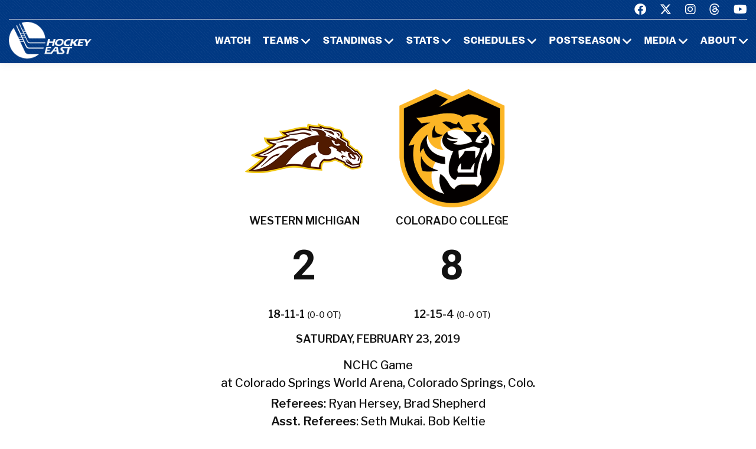

--- FILE ---
content_type: text/html; charset=UTF-8
request_url: https://www.hockeyeastonline.com/box/final/20190223/wmu/cc_/m
body_size: 6816
content:
<!DOCTYPE html>
<html class="wide wow-animation" lang="en">
  <head>
    <!-- Site Title-->
    <title>Box Score - Hockey East Association</title>
    <meta name="format-detection" content="telephone=no">
    <meta name="viewport" content="width=device-width, height=device-height, initial-scale=1.0, maximum-scale=1.0, user-scalable=0">
    <meta http-equiv="X-UA-Compatible" content="IE=edge">
    <meta charset="utf-8">
     
	<meta property="og:type" content="website" />
    
    <meta property="og:image" content="/img/logo_men.jpg" />
    
    <meta property="og:description" content="Box Score" />

    <meta property="og:title" content="Hockey East Box Score - Hockey East Association" />
	

	
	<!-- Place favicon.ico in the root directory -->
	 
    <link rel="icon" type="/image/png" sizes="16x16" href="/images/favicon.png">
	
    <!-- Stylesheets-->
    <link rel="stylesheet" type="text/css" href="//fonts.googleapis.com/css2?family=Libre+Franklin:ital,wght@0,200;0,300;0,500;0,600;1,300&amp;display=swap">
    <link rel="stylesheet" href="/css23/bootstrap.css">
    <link rel="stylesheet" href="/css23/style.css">
	<link rel="stylesheet" href="/css23/shared.css">
	<link href="/css23/chn.css" rel="stylesheet">
 	
	
	<!-- our project just needs Font Awesome Solid + Brands -->
  <link href="/fa23/css/fontawesome.css" rel="stylesheet">
  <link href="/fa23/css/brands.css" rel="stylesheet">
  <link href="/fa23/css/solid.css" rel="stylesheet">
	
	
	<style>
table.data tbody tr:nth-child(2n) td {
    background: #eee;
}


#goals table th:nth-child(n+2), td:nth-child(n+2) { text-align: center }

.ContextBar > li {
 
    width: 100%;
}

.box #meta img.logo {
    height: 200px;
}


@media (max-width: 767px) {
#content td, #content th {
    font-size: 14px;
    font-weight: bold;
	border: solid 1px #ccc;
}
#content table.data tr.stats-section td {
    font-size: 14px;
}
}

@media (max-width: 639px) {
.box #meta > div.team {
    width: 50%;
}

.box #meta img.logo {
    height: inherit;
}
.box #scoring img {
    min-width: 40px;
}
#content.box #linechart {
    display: block;
  
}
.box #meta p {
 
    font-size: 14px;
}
 
.box #linechart > div > div > div {
 
    font-size: 14px;

}
}

@media (max-width: 999px) {
#content td, #content th {
  font-size: 14px;
}
#content table.data tr.stats-section td {
  font-size: 14px;
}
}


@media (max-width: 479px) {
.box #meta h4 {
  font-size: 14px;
}
#content td, #content th {
  padding: 8px 3px;
}
}

</style>
	
	
	
  </head>
  <body>

    <!-- Page-->
    <div class="page">
      <!-- Page header-->

       <header class="page-header">
        <!-- RD Navbar-->
        <div class="rd-navbar-wrap">
          <nav class="rd-navbar rd-navbar-default novi-bg novi-bg-img" data-layout="rd-navbar-fixed" data-sm-layout="rd-navbar-fixed" data-sm-device-layout="rd-navbar-fixed" data-md-layout="rd-navbar-fixed" data-md-device-layout="rd-navbar-fixed" data-lg-device-layout="rd-navbar-fixed" data-xl-device-layout="rd-navbar-static" data-xxl-device-layout="rd-navbar-static" data-lg-layout="rd-navbar-fixed" data-xl-layout="rd-navbar-static" data-xxl-layout="rd-navbar-static" data-stick-up-clone="false" data-sm-stick-up="true" data-md-stick-up="true" data-lg-stick-up="true" data-xl-stick-up="true" data-xxl-stick-up="true" data-lg-stick-up-offset="120px" data-xl-stick-up-offset="35px" data-xxl-stick-up-offset="35px">
            <!-- RD Navbar Top Panel-->
            <div class="rd-navbar-top-panel rd-navbar-search-wrap">
              <div class="rd-navbar-top-panel__main">
                <div class="rd-navbar-top-panel__toggle rd-navbar-fixed__element-1 rd-navbar-static--hidden" data-rd-navbar-toggle=".rd-navbar-top-panel__main"><span></span></div>
                <div class="rd-navbar-top-panel__content">
                  <div class="rd-navbar-top-panel__left">
                    <p>&nbsp;</p>
                  </div>
                  <div class="rd-navbar-top-panel__right">
                    <ul class="rd-navbar-items-list">
                      <li>
                        <ul class="list-inline-sm">
                          <li><a class="icon novi-icon icon-sm icon-primary fa-brands fa-facebook" href="https://www.facebook.com/HockeyEast"></a></li>
                          <li><a class="icon novi-icon icon-sm icon-primary fa-brands fa-x-twitter" href="http://twitter.com/hockey_east"></a></li>
                          <li><a class="icon novi-icon icon-sm icon-primary fa-brands fa-instagram" href="https://www.instagram.com/hockey_east/"></a></li>
						  <li><a class="icon novi-icon icon-sm icon-primary fa-brands fa-threads" href="https://www.threads.net/@hockey_east"></a></li>
                          <li><a class="icon novi-icon icon-sm icon-primary fa-brands fa-youtube" href="http://www.youtube.com/user/hockeyeastonline"></a></li>
                        </ul>
                      </li>
                    </ul>
                  </div>
                </div>
              </div>
            </div>
            <div class="rd-navbar-inner">
              <!-- RD Navbar Panel-->
              <div class="rd-navbar-panel">
                <button class="rd-navbar-toggle" data-rd-navbar-toggle=".rd-navbar-nav-wrap"><span></span></button>
                <!-- RD Navbar Brand-->
                <div class="rd-navbar-brand">
                  <!-- Brand--><a class="brand" href="/index.php"><img class="brand-logo-dark" src="/images/design23/healogo-300-white.png" alt="Hockey East" width="140"/><img class="brand-logo-light" src="/images/design23/healogo-300-white.png" alt="Hockey East" width="140"/></a>
                </div>
              </div>
              <!-- RD Navbar Nav-->
              <div class="rd-navbar-nav-wrap">
                <ul class="rd-navbar-nav">

                  <li class="rd-nav-item"><a class="rd-nav-link" href="/media/watch-hockey-east-games.php">Watch</a>
                  </li>
				  
                  <li class="rd-nav-item"><a class="rd-nav-link" href="/menu/teams.php">Teams</a>
                    <ul class="rd-menu rd-navbar-megamenu">
                      <li class="rd-megamenu-item">
                        <p class="rd-megamenu-header">MEN'S LEAGUE</p>
                        <ul class="rd-megamenu-list">
                          <li class="rd-megamenu-list-item"><a class="rd-megamenu-list-link" href="/men/hockey-east/contact-mens-coaches.php">CONTACT MEN'S COACHES</a></li>
                          <li class="rd-megamenu-list-item"><a class="rd-megamenu-list-link" href="/men/boston-college/index.php">BOSTON COLLEGE</a></li>
                          <li class="rd-megamenu-list-item"><a class="rd-megamenu-list-link" href="/men/boston-university/index.php">BOSTON UNIVERSITY</a></li>
                          <li class="rd-megamenu-list-item"><a class="rd-megamenu-list-link" href="/men/uconn/index.php">UCONN</a></li>
                          <li class="rd-megamenu-list-item"><a class="rd-megamenu-list-link" href="/men/maine/index.php">MAINE</a></li>
						  <li class="rd-megamenu-list-item"><a class="rd-megamenu-list-link" href="/men/massachusetts/index.php">MASSACHUSETTS</a></li>
						  <li class="rd-megamenu-list-item"><a class="rd-megamenu-list-link" href="/men/umass-lowell/index.php">UMASS LOWELL</a></li>
						  <li class="rd-megamenu-list-item"><a class="rd-megamenu-list-link" href="/men/merrimack/index.php">MERRIMACK</a></li>
						  <li class="rd-megamenu-list-item"><a class="rd-megamenu-list-link" href="/men/new-hampshire/index.php">NEW HAMPSHIRE</a></li>
						  <li class="rd-megamenu-list-item"><a class="rd-megamenu-list-link" href="/men/northeastern/index.php">NORTHEASTERN</a></li>
						  <li class="rd-megamenu-list-item"><a class="rd-megamenu-list-link" href="/men/providence/index.php">PROVIDENCE</a></li>
						  <li class="rd-megamenu-list-item"><a class="rd-megamenu-list-link" href="/men/vermont/index.php">VERMONT</a></li>
                        </ul>
                      </li>
                      <li class="rd-megamenu-item">
                        <p class="rd-megamenu-header">WOMEN'S LEAGUE</p>
                        <ul class="rd-megamenu-list">
                          <li class="rd-megamenu-list-item"><a class="rd-megamenu-list-link" href="/women/hockey-east/contact-womens-coaches.php">CONTACT WOMEN'S COACHES</a></li>
                          <li class="rd-megamenu-list-item"><a class="rd-megamenu-list-link" href="/women/boston-college/index.php">BOSTON COLLEGE</a></li>
                          <li class="rd-megamenu-list-item"><a class="rd-megamenu-list-link" href="/women/boston-university/index.php">BOSTON UNIVERSITY</a></li>
                          <li class="rd-megamenu-list-item"><a class="rd-megamenu-list-link" href="/women/uconn/index.php">UCONN</a></li>
						  <li class="rd-megamenu-list-item"><a class="rd-megamenu-list-link" href="/women/holy-cross/index.php">HOLY CROSS</a></li>
                          <li class="rd-megamenu-list-item"><a class="rd-megamenu-list-link" href="/women/maine/index.php">MAINE</a></li>
						  <li class="rd-megamenu-list-item"><a class="rd-megamenu-list-link" href="/women/merrimack/index.php">MERRIMACK</a></li>
						  <li class="rd-megamenu-list-item"><a class="rd-megamenu-list-link" href="/women/new-hampshire/index.php">NEW HAMPSHIRE</a></li>
						  <li class="rd-megamenu-list-item"><a class="rd-megamenu-list-link" href="/women/northeastern/index.php">NORTHEASTERN</a></li>
						  <li class="rd-megamenu-list-item"><a class="rd-megamenu-list-link" href="/women/providence/index.php">PROVIDENCE</a></li>
						  <li class="rd-megamenu-list-item"><a class="rd-megamenu-list-link" href="/women/vermont/index.php">VERMONT</a></li>
                        </ul>
                      </li>
                    </ul>
                  </li>
                  <li class="rd-nav-item"><a class="rd-nav-link" href="/menu/standings.php">Standings</a>
                    <ul class="rd-menu rd-navbar-megamenu">
                      <li class="rd-megamenu-item">
                        <p class="rd-megamenu-header">MEN'S LEAGUE</p>
                        <ul class="rd-megamenu-list">
                          <li class="rd-megamenu-list-item"><a class="rd-megamenu-list-link" href="/men/standings/index.php">MEN'S STANDINGS</a></li>
                          <li class="rd-megamenu-list-item"><a class="rd-megamenu-list-link" href="/men/against-the-rest.php">MEN'S AGAINST THE REST</a></li>
                        </ul>
                      </li>
                      <li class="rd-megamenu-item">
                        <p class="rd-megamenu-header">WOMEN'S LEAGUE</p>
                        <ul class="rd-megamenu-list">
                          <li class="rd-megamenu-list-item"><a class="rd-megamenu-list-link" href="/women/standings/index.php">WOMEN'S STANDINGS</a></li>
                          <li class="rd-megamenu-list-item"><a class="rd-megamenu-list-link" href="/women/against-the-rest.php">WOMEN'S AGAINST THE REST</a></li>
                        </ul>
                      </li>
					  <li class="rd-megamenu-item">
                        <p class="rd-megamenu-header">NATIONAL</p>
                        <ul class="rd-megamenu-list">
                          <li class="rd-megamenu-list-item"><a class="rd-megamenu-list-link" href="/men/national-polls.php">MEN'S NATIONAL POLLS</a></li>
                          <li class="rd-megamenu-list-item"><a class="rd-megamenu-list-link" href="/women/national-polls.php">WOMEN'S NATIONAL POLLS</a></li>
                        </ul>
                      </li>
                    </ul>
                  </li>
                  <li class="rd-nav-item"><a class="rd-nav-link" href="/menu/statistics.php">Stats</a>
                    <ul class="rd-menu rd-navbar-megamenu">
                      <li class="rd-megamenu-item">
                        <p class="rd-megamenu-header">HOCKEY EAST STATS</p>
                        <ul class="rd-megamenu-list">
                          <li class="rd-megamenu-list-item"><a class="rd-megamenu-list-link" href="/men/statistics/index.php">MEN'S STATISTICS</a></li>
                          <li class="rd-megamenu-list-item"><a class="rd-megamenu-list-link" href="/women/statistics/index.php">WOMEN'S STATISTICS</a></li>
                        </ul>
                      </li>
                      <li class="rd-megamenu-item">
                        <p class="rd-megamenu-header">MEN'S TEAM STATS</p>
                        <ul class="rd-megamenu-list">
                          <li class="rd-megamenu-list-item"><a class="rd-megamenu-list-link" href="/men/boston-college/2025-26-statistics.php">BOSTON COLLEGE</a></li>
                          <li class="rd-megamenu-list-item"><a class="rd-megamenu-list-link" href="/men/boston-university/2025-26-statistics.php">BOSTON UNIVERSITY</a></li>
                          <li class="rd-megamenu-list-item"><a class="rd-megamenu-list-link" href="/men/uconn/2025-26-statistics.php">UCONN</a></li>
                          <li class="rd-megamenu-list-item"><a class="rd-megamenu-list-link" href="/men/maine/2025-26-statistics.php">MAINE</a></li>
						  <li class="rd-megamenu-list-item"><a class="rd-megamenu-list-link" href="/men/massachusetts/2025-26-statistics.php">MASSACHUSETTS</a></li>
						  <li class="rd-megamenu-list-item"><a class="rd-megamenu-list-link" href="/men/umass-lowell/2025-26-statistics.php">UMASS LOWELL</a></li>
						  <li class="rd-megamenu-list-item"><a class="rd-megamenu-list-link" href="/men/merrimack/2025-26-statistics.php">MERRIMACK</a></li>
						  <li class="rd-megamenu-list-item"><a class="rd-megamenu-list-link" href="/men/new-hampshire/2025-26-statistics.php">NEW HAMPSHIRE</a></li>
						  <li class="rd-megamenu-list-item"><a class="rd-megamenu-list-link" href="/men/northeastern/2025-26-statistics.php">NORTHEASTERN</a></li>
						  <li class="rd-megamenu-list-item"><a class="rd-megamenu-list-link" href="/men/providence/2025-26-statistics.php">PROVIDENCE</a></li>
						  <li class="rd-megamenu-list-item"><a class="rd-megamenu-list-link" href="/men/vermont/2025-26-statistics.php">VERMONT</a></li>
                        </ul>
                      </li>
                      <li class="rd-megamenu-item">
                        <p class="rd-megamenu-header">WOMEN'S TEAM STATS</p>
                        <ul class="rd-megamenu-list">
                          <li class="rd-megamenu-list-item"><a class="rd-megamenu-list-link" href="/women/boston-college/2025-26-statistics.php">BOSTON COLLEGE</a></li>
                          <li class="rd-megamenu-list-item"><a class="rd-megamenu-list-link" href="/women/boston-university/2025-26-statistics.php">BOSTON UNIVERSITY</a></li>
                          <li class="rd-megamenu-list-item"><a class="rd-megamenu-list-link" href="/women/uconn/2025-26-statistics.php">UCONN</a></li>
						  <li class="rd-megamenu-list-item"><a class="rd-megamenu-list-link" href="/women/holy-cross/2025-26-statistics.php">HOLY CROSS</a></li>
                          <li class="rd-megamenu-list-item"><a class="rd-megamenu-list-link" href="/women/maine/2025-26-statistics.php">MAINE</a></li>
						  <li class="rd-megamenu-list-item"><a class="rd-megamenu-list-link" href="/women/merrimack/2025-26-statistics.php">MERRIMACK</a></li>
						  <li class="rd-megamenu-list-item"><a class="rd-megamenu-list-link" href="/women/new-hampshire/2025-26-statistics.php">NEW HAMPSHIRE</a></li>
						  <li class="rd-megamenu-list-item"><a class="rd-megamenu-list-link" href="/women/northeastern/2025-26-statistics.php">NORTHEASTERN</a></li>
						  <li class="rd-megamenu-list-item"><a class="rd-megamenu-list-link" href="/women/providence/2025-26-statistics.php">PROVIDENCE</a></li>
						  <li class="rd-megamenu-list-item"><a class="rd-megamenu-list-link" href="/women/vermont/2025-26-statistics.php">VERMONT</a></li>
                        </ul>
                      </li>
                    </ul>
                  </li>
                  <li class="rd-nav-item"><a class="rd-nav-link" href="/menu/schedules.php">Schedules</a>
                    <ul class="rd-menu rd-navbar-megamenu">
                      <li class="rd-megamenu-item">
                        <p class="rd-megamenu-header">HOCKEY EAST SCHEDULES</p>
                        <ul class="rd-megamenu-list">
                          <li class="rd-megamenu-list-item"><a class="rd-megamenu-list-link" href="/men/schedule/index.php">MEN'S COMPOSITE</a></li>
						  <li class="rd-megamenu-list-item"><a class="rd-megamenu-list-link" href="/men/schedule/weekly.php">MEN'S WEEKLY SCHEDULE</a></li>
						  <li class="rd-megamenu-list-item"><a class="rd-megamenu-list-link" href="/men/gameday/index.php">MEN'S GAMEDAY/SCOREBOARD</a></li>
						  <li class="rd-megamenu-list-item"><a class="rd-megamenu-list-link" href="/men/schedule/national-scoreboard.php">MEN'S NATIONAL SCOREBOARD</a></li>
                          <li class="rd-megamenu-list-item"><a class="rd-megamenu-list-link" href="/women/schedule/index.php">WOMEN'S COMPOSITE</a></li>
						  <li class="rd-megamenu-list-item"><a class="rd-megamenu-list-link" href="/women/schedule/weekly.php">WOMEN'S WEEKLY SCHEDULE</a></li>
						  <li class="rd-megamenu-list-item"><a class="rd-megamenu-list-link" href="/women/gameday/index.php">WOMEN'S GAMEDAY/SCOREBOARD</a></li>
						  <li class="rd-megamenu-list-item"><a class="rd-megamenu-list-link" href="/women/schedule/national-scoreboard.php">WOMEN'S NATIONAL SCOREBOARD</a></li>
                        </ul>
                      </li>
                      <li class="rd-megamenu-item">
                        <p class="rd-megamenu-header">MEN'S TEAM SCHEDULES</p>
                        <ul class="rd-megamenu-list">
                          <li class="rd-megamenu-list-item"><a class="rd-megamenu-list-link" href="/men/boston-college/2025-26-schedule.php">BOSTON COLLEGE</a></li>
                          <li class="rd-megamenu-list-item"><a class="rd-megamenu-list-link" href="/men/boston-university/2025-26-schedule.php">BOSTON UNIVERSITY</a></li>
                          <li class="rd-megamenu-list-item"><a class="rd-megamenu-list-link" href="/men/uconn/2025-26-schedule.php">UCONN</a></li>
                          <li class="rd-megamenu-list-item"><a class="rd-megamenu-list-link" href="/men/maine/2025-26-schedule.php">MAINE</a></li>
						  <li class="rd-megamenu-list-item"><a class="rd-megamenu-list-link" href="/men/massachusetts/2025-26-schedule.php">MASSACHUSETTS</a></li>
						  <li class="rd-megamenu-list-item"><a class="rd-megamenu-list-link" href="/men/umass-lowell/2025-26-schedule.php">UMASS LOWELL</a></li>
						  <li class="rd-megamenu-list-item"><a class="rd-megamenu-list-link" href="/men/merrimack/2025-26-schedule.php">MERRIMACK</a></li>
						  <li class="rd-megamenu-list-item"><a class="rd-megamenu-list-link" href="/men/new-hampshire/2025-26-schedule.php">NEW HAMPSHIRE</a></li>
						  <li class="rd-megamenu-list-item"><a class="rd-megamenu-list-link" href="/men/northeastern/2025-26-schedule.php">NORTHEASTERN</a></li>
						  <li class="rd-megamenu-list-item"><a class="rd-megamenu-list-link" href="/men/providence/2025-26-schedule.php">PROVIDENCE</a></li>
						  <li class="rd-megamenu-list-item"><a class="rd-megamenu-list-link" href="/men/vermont/2025-26-schedule.php">VERMONT</a></li>
                        </ul>
                      </li>
                      <li class="rd-megamenu-item">
                        <p class="rd-megamenu-header">WOMEN'S TEAM SCHEDULES</p>
                        <ul class="rd-megamenu-list">
                          <li class="rd-megamenu-list-item"><a class="rd-megamenu-list-link" href="/women/boston-college/2025-26-schedule.php">BOSTON COLLEGE</a></li>
                          <li class="rd-megamenu-list-item"><a class="rd-megamenu-list-link" href="/women/boston-university/2025-26-schedule.php">BOSTON UNIVERSITY</a></li>
                          <li class="rd-megamenu-list-item"><a class="rd-megamenu-list-link" href="/women/uconn/2025-26-schedule.php">UCONN</a></li>
						  <li class="rd-megamenu-list-item"><a class="rd-megamenu-list-link" href="/women/holy-cross/2025-26-schedule.php">HOLY CROSS</a></li>
                          <li class="rd-megamenu-list-item"><a class="rd-megamenu-list-link" href="/women/maine/2025-26-schedule.php">MAINE</a></li>
						  <li class="rd-megamenu-list-item"><a class="rd-megamenu-list-link" href="/women/merrimack/2025-26-schedule.php">MERRIMACK</a></li>
						  <li class="rd-megamenu-list-item"><a class="rd-megamenu-list-link" href="/women/new-hampshire/2025-26-schedule.php">NEW HAMPSHIRE</a></li>
						  <li class="rd-megamenu-list-item"><a class="rd-megamenu-list-link" href="/women/northeastern/2025-26-schedule.php">NORTHEASTERN</a></li>
						  <li class="rd-megamenu-list-item"><a class="rd-megamenu-list-link" href="/women/providence/2025-26-schedule.php">PROVIDENCE</a></li>
						  <li class="rd-megamenu-list-item"><a class="rd-megamenu-list-link" href="/women/vermont/2025-26-schedule.php">VERMONT</a></li>
                        </ul>
                      </li>
                    </ul>
                  </li>
                  <li class="rd-nav-item"><a class="rd-nav-link" href="/menu/postseason.php">Postseason</a>
                    <ul class="rd-menu rd-navbar-megamenu">
                      <li class="rd-megamenu-item">
                        <p class="rd-megamenu-header">MEN'S POSTSEASON</p>
                        <ul class="rd-megamenu-list">
                          <li class="rd-megamenu-list-item"><a class="rd-megamenu-list-link" href="/men/hockey-east-tournament/index.php">HOCKEY EAST TOURNAMENT HOME PAGE</a></li>
                          <li class="rd-megamenu-list-item"><a class="rd-megamenu-list-link" href="/men/hockey-east-tournament/tournament-history.php">HOCKEY EAST TOURNAMENT HISTORY</a></li>
                          <li class="rd-megamenu-list-item"><a class="rd-megamenu-list-link" href="/men/hockey-east-tournament/tournament-records.php">HOCKEY EAST TOURNAMENT RECORDS</a></li>
                          <li class="rd-megamenu-list-item"><a class="rd-megamenu-list-link" href="/men/hockey-east-tournament/hockey-east-and-the-ncaa-tournament.php">HOCKEY EAST AND THE NCAA TOURNAMENT</a></li>
                        </ul>
                      </li>
                      <li class="rd-megamenu-item">
                        <p class="rd-megamenu-header">WOMEN'S POSTSEASON</p>
                        <ul class="rd-megamenu-list">
                          <li class="rd-megamenu-list-item"><a class="rd-megamenu-list-link" href="/women/hockey-east-tournament/index.php">HOCKEY EAST TOURNAMENT HOME PAGE</a></li>
                          <li class="rd-megamenu-list-item"><a class="rd-megamenu-list-link" href="/women/hockey-east-tournament/tournament-history.php">HOCKEY EAST TOURNAMENT HISTORY</a></li>
                          <li class="rd-megamenu-list-item"><a class="rd-megamenu-list-link" href="/women/hockey-east-tournament/tournament-records.php">HOCKEY EAST TOURNAMENT RECORDS</a></li>
                          <li class="rd-megamenu-list-item"><a class="rd-megamenu-list-link" href="/women/hockey-east-tournament/hockey-east-and-the-ncaa-tournament.php">HOCKEY EAST AND THE NCAA TOURNAMENT</a></li>
                        </ul>
                      </li>
                    </ul>
                  </li>
                 <li class="rd-nav-item"><a class="rd-nav-link" href="/menu/media.php">Media</a>
                    <ul class="rd-menu rd-navbar-dropdown">
                      <li class="rd-dropdown-item"><a class="rd-dropdown-link" href="/media/index.php">PRESS RELEASES</a>
                      </li>
					  <li class="rd-dropdown-item"><a class="rd-dropdown-link" href="https://www.youtube.com/playlist?list=PLnWPlhWRp7QvHqkAALVXZuAn7rW9WuhxE">THIS WEEK IN HOCKEY EAST</a>
                      </li>
					  <li class="rd-dropdown-item"><a class="rd-dropdown-link" href="https://www.youtube.com/playlist?list=PLnWPlhWRp7QvHqkAALVXZuAn7rW9WuhxE">PLAYS OF THE WEEK</a>
                      </li>
					  <li class="rd-dropdown-item"><a class="rd-dropdown-link" href="https://issuu.com/hockeyeast/docs/hemagpagesfinal">HOCKEY EAST MAGAZINE</a>
                      </li>
                      <li class="rd-dropdown-item"><a class="rd-dropdown-link" href="/men/media/media-guide.php">MEN'S MEDIA GUIDE</a>
                      </li>
                      <li class="rd-dropdown-item"><a class="rd-dropdown-link" href="/women/media/media-guide.php">WOMEN'S MEDIA GUIDE</a>
                      </li>
                    </ul>
                  </li>
                  <li class="rd-nav-item"><a class="rd-nav-link" href="/menu/about.php">About</a>
                    <ul class="rd-menu rd-navbar-dropdown">
                      <li class="rd-dropdown-item"><a class="rd-dropdown-link" href="/men/hockey-east/index.php">ABOUT THE HOCKEY EAST MEN'S LEAGUE</a>
                      </li>
                      <li class="rd-dropdown-item"><a class="rd-dropdown-link" href="/women/hockey-east/index.php">ABOUT THE HOCKEY EAST WOMEN'S LEAGUE</a>
                      </li>
					  <li class="rd-dropdown-item"><a class="rd-dropdown-link" href="/hockey-east/commissioner-metcalf.php">COMMISSIONER METCALF</a>
                      </li>
					  <li class="rd-dropdown-item"><a class="rd-dropdown-link" href="/hockey-east/hockey-east-staff.php">HOCKEY EAST STAFF</a>
                      </li>
					  <li class="rd-dropdown-item"><a class="rd-dropdown-link" href="/men/hockey-east/history-and-records.php">MEN'S HISTORY AND RECORDS</a>
                      </li>
					  <li class="rd-dropdown-item"><a class="rd-dropdown-link" href="/women/hockey-east/history-and-records.php">WOMEN'S HISTORY AND RECORDS</a>
                      </li>
					  <li class="rd-dropdown-item"><a class="rd-dropdown-link" href="/hockey-east/partners-and-sponsors.php">PARTNERS AND SPONSORS</a>
                      </li>
					  <li class="rd-dropdown-item"><a class="rd-dropdown-link" href="/pdf/hockey-east-strategic-plan.pdf">STRATEGIC PLAN (.PDF)</a>
                      </li>

                    </ul>
                  </li>
 

                </ul>
              </div>
            </div>
          </nav>
        </div>
      </header>

 

 


<!-- Standings Section-->
      <section>
        <div class="container">
            <div class="s-row">
                <div class="s-col mt-30 mb-30">
                    <div class="s-row s-row-1 main-section">

                        
		<div class="col-12s">				
		
		<!-- Heading Component-->

				  
		 

		
		
<!-- Above -->

<div id="content" class="box">







	<div id="meta">
		<div class="team">
			<img class="logo" src="https://www.sportdesigns.com/team-logos/wmu.png" />
			<h4>Western&nbsp;Michigan</h4>
			<h2>2</h2>
			<h4>18-11-1 <span style="font-weight: normal; font-size: 0.8em;">(0-0 ot)</span></h4>
		</div>
		<div class="team">
			<img class="logo" src="https://www.sportdesigns.com/team-logos/cc_.png" />
			<h4>Colorado&nbsp;College</h4>
			<h2>8</h2>
			<h4>12-15-4 <span style="font-weight: normal; font-size: 0.8em;">(0-0 ot)</span></h4>
		</div>
		<div>
			<h4>Saturday, February 23, 2019</h4>
						<p>NCHC Game<br />
								at Colorado Springs World Arena, Colorado Springs, Colo.</p>
			<p><strong>Referees</strong>: Ryan Hersey,  Brad Shepherd<br />
				<strong>Asst. Referees</strong>: Seth Mukai,  Bob Keltie<br />
				<strong>Attendance</strong>: 3,765</p>
		</div>
	</div>

	<div id="linescore">
		<div id="goals">
			<table cellspacing="0" cellpadding="3">
				<thead>
				<tr class="stats-section">
					<td>Goals</td>
					<td align="right">1</td><td align="right">2</td><td align="right">3</td>					<td>T</td>
				</tr>
				</thead>
				<tbody>
				<tr>
					<td>WMU</td>
											<td>1</td>
											<td>1</td>
											<td>0</td>
										<td>2</td>
				</tr>
				<tr>
					<td>CC</td>
											<td>2</td>
											<td>1</td>
											<td>5</td>
										<td>8</td>
				</tr>
				</tbody>
			</table>
		</div>

		<div id="shots">
			<table cellspacing="0" cellpadding="3">
				<thead>
				<tr class="stats-section">
					<td>Shots</td>
					<td align="right">1</td><td align="right">2</td><td align="right">3</td>					<td align="center">T</td>
				</tr>
				</thead>
				<tbody>
				<tr>
					<td>WMU</td>
											<td align="right">9</td>
											<td align="right">17</td>
											<td align="right">2</td>
										<td align="center">28</td>
				</tr>
				<tr>
					<td>CC</td>
											<td align="right">16</td>
											<td align="right">12</td>
											<td align="right">11</td>
										<td align="center">39</td>
				</tr>
				</tbody>
			</table>
		</div>

		<div id="pp">
			<table cellspacing="0" cellpadding="3">
				<thead>
				<tr class="stats-section">
					<td>Team</td>
					<td align="center">Pen&#8209;PIM</td>
					<td align="center">PPG&#8209;PPO</td>
											<td align="center">FOW&#8209;L</td>
									</tr>
				</thead>
				<tbody>
									<tr>
						<td>WMU</td>
						<td align="center">3&#8209;17</td>
						<td align="center">1&#8209;2</td>
													<td align="center">39&#8209;31</td>
											</tr>
					<tr>
						<td>CC</td>
						<td align="center">2&#8209;4</td>
						<td align="center">2&#8209;3</td>
													<td align="center">31&#8209;39</td>
											</tr>
								</tbody>
			</table>
		</div>
	</div>

	<div id="scoring">
		<table cellspacing="0" cellpadding="3">
			<thead>
			<tr class="stats-section">
				<td colspan="99">Scoring</td>
			</tr>
									<tr class="stats-section">
				<td colspan="99">1st Period</td>
			</tr>
			</thead>
			<tbody>
							<tr class="hscore">
										<td>CC</td>
					<td>PP</td>
					<td><a href="/players/career/36228">Ben Copeland</a> (6)</td>
					<td><a href="/players/career/30053">Mason Bergh</a>, <a href="/players/career/30658">Trevor Gooch</a></td>
					<td align="right">11:15</td>
				</tr>
							<tr class="hscore">
										<td>CC</td>
					<td>5x3</td>
					<td><a href="/players/career/30508">Westin Michaud</a> (10)</td>
					<td><a href="/players/career/29538">Trey Bradley</a>, <a href="/players/career/35806">Bryan Yoon</a></td>
					<td align="right">12:41</td>
				</tr>
							<tr class="vscore">
										<td>WMU</td>
					<td></td>
					<td><a href="/players/career/33284">Austin Rueschhoff</a> (9)</td>
					<td><a href="/players/career/31690">Kale Bennett</a>, <a href="/players/career/35219">Jared Kucharek</a></td>
					<td align="right">15:35</td>
				</tr>
															<tr class="stats-section">
				<td colspan="99">2nd Period</td>
			</tr>
			</thead>
			<tbody>
							<tr class="vscore">
										<td>WMU</td>
					<td>PP</td>
					<td><a href="/players/career/29717">Hugh McGing</a> (16)</td>
					<td><a href="/players/career/30402">Ethen Frank</a>, <a href="/players/career/32791">Josh Passolt</a></td>
					<td align="right">4:54</td>
				</tr>
							<tr class="hscore">
										<td>CC</td>
					<td></td>
					<td><a href="/players/career/36228">Ben Copeland</a> (7)</td>
					<td><a href="/players/career/30508">Westin Michaud</a>, <a href="/players/career/29852">Andrew Farny</a></td>
					<td align="right">14:43</td>
				</tr>
															<tr class="stats-section">
				<td colspan="99">3rd Period</td>
			</tr>
			</thead>
			<tbody>
							<tr class="hscore">
										<td>CC</td>
					<td></td>
					<td><a href="/players/career/34868">Grant Cruikshank</a> (8)</td>
					<td><a href="/players/career/30658">Trevor Gooch</a>, <a href="/players/career/32783">Christiano Versich</a></td>
					<td align="right">2:03</td>
				</tr>
							<tr class="hscore">
										<td>CC</td>
					<td></td>
					<td><a href="/players/career/34868">Grant Cruikshank</a> (9)</td>
					<td><a href="/players/career/32783">Christiano Versich</a>, <a href="/players/career/30658">Trevor Gooch</a></td>
					<td align="right">5:50</td>
				</tr>
							<tr class="hscore">
										<td>CC</td>
					<td></td>
					<td><a href="/players/career/36228">Ben Copeland</a> (8)</td>
					<td></td>
					<td align="right">6:22</td>
				</tr>
							<tr class="hscore">
										<td>CC</td>
					<td></td>
					<td><a href="/players/career/36228">Ben Copeland</a> (9)</td>
					<td><a href="/players/career/31794">Alex Berardinelli</a>, <a href="/players/career/35806">Bryan Yoon</a></td>
					<td align="right">10:07</td>
				</tr>
							<tr class="hscore">
										<td>CC</td>
					<td></td>
					<td><a href="/players/career/28676">Chris Wilkie</a> (6)</td>
					<td><a href="/players/career/30658">Trevor Gooch</a>, <a href="/players/career/30053">Mason Bergh</a></td>
					<td align="right">11:15</td>
				</tr>
																																																						</tbody>
		</table>
			</div>


	<div id="penalties">
		<table cellspacing="0" cellpadding="3">
			<thead>
			<tr class="stats-section">
				<td colspan="99">Penalties</td>
			</tr>
									<tr class="stats-section">
				<td colspan="99">1st Period</td>
			</tr>
			</thead>
			<tbody>
							<tr class="hscore">
					<td>CC</td>
					<td><a href="/players/career/30668">Zach Berzolla</a></td>
					<td>2</td>
					<td>Hooking</td>
					<td align="right">4:00</td>
				</tr>
							<tr class="vscore">
					<td>WMU</td>
					<td><a href="/players/career/31052">Cam Lee</a></td>
					<td>5</td>
					<td>CHECKING FROM BEHIND ATW</td>
					<td align="right">9:07</td>
				</tr>
							<tr class="vscore">
					<td>WMU</td>
					<td><a href="/players/career/31052">Cam Lee</a></td>
					<td>10</td>
					<td>Game Misconduct</td>
					<td align="right">9:07</td>
				</tr>
							<tr class="vscore">
					<td>WMU</td>
					<td><a href="/players/career/30490">Jade McMullen</a></td>
					<td>2</td>
					<td>Slashing</td>
					<td align="right">12:02</td>
				</tr>
															<tr class="stats-section">
				<td colspan="99">2nd Period</td>
			</tr>
			</thead>
			<tbody>
							<tr class="hscore">
					<td>CC</td>
					<td>BENCH</td>
					<td>2</td>
					<td>Too Many Players</td>
					<td align="right">4:39</td>
				</tr>
																																																												</tbody>
		</table>
	</div>

	<div id="goalies">
		<table cellspacing="0" cellpadding="3">
			<thead>
			<tr class="stats-section">
				<td colspan="99">Goalies</td>
			</tr>
			<tr class="stats-header">
				<td>Western Michigan</td>
				<td>SV</td>
				<td>GA</td>
				<td align="right">Minutes</td>
			</tr>
			</thead>
			<tbody>
							<tr>
					<td><a href="/players/career/30808">Trevor Gorsuch</a></td>
					<td>27</td>
					<td>7</td>
					<td align="right">50:07</td>
				</tr>
							<tr>
					<td><a href="/players/career/31207">Ben Blacker</a></td>
					<td>4</td>
					<td>1</td>
					<td align="right">9:53</td>
				</tr>
						</tbody>
			<thead>
			<tr class="stats-header">
				<td>Colorado College</td>
				<td>SV</td>
				<td>GA</td>
				<td align="right">Minutes</td>
			</tr>
			</thead>
			<tbody>
							<tr>
					<td><a href="/players/career/31644">Alex Leclerc</a></td>
					<td>26</td>
					<td>2</td>
					<td align="right">56:36</td>
				</tr>
							<tr>
					<td><a href="/players/career/33175">Jon Flakne</a></td>
					<td>0</td>
					<td>0</td>
					<td align="right">3:24</td>
				</tr>
						</tbody>
		</table>
	</div>

	<!--<p><a href="/box/metrics.php?gd=74434" class="button2">Advanced Metrics</a></p>-->

	<div id="playersums">
					<div class="playersum">
				<table cellspacing="0" cellpadding="3" class="data">
					<thead>
					<tr class="stats-section">
						<td>Colorado College</td>
						<td>G</td>
						<td>A</td>
						<td>Pt.</td>
						<td>+/-</td>
						<td>Sh</td>
						<td>PIM</td>
													<td class="center">FOW&#8209;L</td>
											</tr>
					</thead>
					<tbody>
																																		<tr>
								<tr>
									<td nowrap><a href="/players/career/30658">Trevor Gooch</a></td>
									<td>0</td>
									<td>4</td>
									<td>4</td>
									<td>2</td>
									<td>2</td>
									<td>0</td>
																			<td class="center">1&#8209;2</td>
																	</tr>
																							<tr>
								<tr>
									<td nowrap><a href="/players/career/36228">Ben Copeland</a></td>
									<td>4</td>
									<td>0</td>
									<td>4</td>
									<td>3</td>
									<td>5</td>
									<td>0</td>
																			<td class="center">0&#8209;2</td>
																	</tr>
																							<tr>
								<tr>
									<td nowrap><a href="/players/career/30053">Mason Bergh</a></td>
									<td>0</td>
									<td>2</td>
									<td>2</td>
									<td>1</td>
									<td>2</td>
									<td>0</td>
																			<td class="center">17&#8209;6</td>
																	</tr>
																							<tr>
								<tr>
									<td nowrap><a href="/players/career/30508">Westin Michaud</a></td>
									<td>1</td>
									<td>1</td>
									<td>2</td>
									<td>3</td>
									<td>4</td>
									<td>0</td>
																			<td class="center">2&#8209;9</td>
																	</tr>
																							<tr>
								<tr>
									<td nowrap><a href="/players/career/34868">Grant Cruikshank</a></td>
									<td>2</td>
									<td>0</td>
									<td>2</td>
									<td>1</td>
									<td>4</td>
									<td>0</td>
																			<td class="center">6&#8209;9</td>
																	</tr>
																							<tr>
								<tr>
									<td nowrap><a href="/players/career/32783">Christiano Versich</a></td>
									<td>0</td>
									<td>2</td>
									<td>2</td>
									<td>2</td>
									<td>1</td>
									<td>0</td>
																			<td class="center"></td>
																	</tr>
																							<tr>
								<tr>
									<td nowrap><a href="/players/career/31794">Alex Berardinelli</a></td>
									<td>0</td>
									<td>1</td>
									<td>1</td>
									<td>3</td>
									<td>3</td>
									<td>0</td>
																			<td class="center">1&#8209;2</td>
																	</tr>
																							<tr>
								<tr>
									<td nowrap><a href="/players/career/28676">Chris Wilkie</a></td>
									<td>1</td>
									<td>0</td>
									<td>1</td>
									<td>1</td>
									<td>6</td>
									<td>0</td>
																			<td class="center">0&#8209;1</td>
																	</tr>
																							<tr>
								<tr>
									<td nowrap><a href="/players/career/29538">Trey Bradley</a></td>
									<td>0</td>
									<td>1</td>
									<td>1</td>
									<td>0</td>
									<td>1</td>
									<td>0</td>
																			<td class="center">0&#8209;1</td>
																	</tr>
																							<tr>
								<tr>
									<td nowrap><a href="/players/career/32215">Troy Conzo</a></td>
									<td>0</td>
									<td>0</td>
									<td>0</td>
									<td>0</td>
									<td>0</td>
									<td>0</td>
																			<td class="center">4&#8209;5</td>
																	</tr>
																							<tr>
								<tr>
									<td nowrap><a href="/players/career/58021">Erik Middendorf</a></td>
									<td>0</td>
									<td>0</td>
									<td>0</td>
									<td>-1</td>
									<td>2</td>
									<td>0</td>
																			<td class="center"></td>
																	</tr>
																							<tr>
								<tr>
									<td nowrap><a href="/players/career/30662">Tanner Ockey</a></td>
									<td>0</td>
									<td>0</td>
									<td>0</td>
									<td>0</td>
									<td>1</td>
									<td>0</td>
																			<td class="center">0&#8209;2</td>
																	</tr>
																																															<tr class="first">
								<tr>
									<td nowrap><a href="/players/career/35806">Bryan Yoon</a></td>
									<td>0</td>
									<td>2</td>
									<td>2</td>
									<td>2</td>
									<td>3</td>
									<td>0</td>
																			<td class="center"></td>
																	</tr>
																							<tr>
								<tr>
									<td nowrap><a href="/players/career/29852">Andrew Farny</a></td>
									<td>0</td>
									<td>1</td>
									<td>1</td>
									<td>1</td>
									<td>0</td>
									<td>0</td>
																			<td class="center"></td>
																	</tr>
																							<tr>
								<tr>
									<td nowrap><a href="/players/career/30789">Alex Pernitsky</a></td>
									<td>0</td>
									<td>0</td>
									<td>0</td>
									<td>0</td>
									<td>0</td>
									<td>0</td>
																			<td class="center"></td>
																	</tr>
																							<tr>
								<tr>
									<td nowrap><a href="/players/career/30668">Zach Berzolla</a></td>
									<td>0</td>
									<td>0</td>
									<td>0</td>
									<td>3</td>
									<td>3</td>
									<td>2</td>
																			<td class="center"></td>
																	</tr>
																							<tr>
								<tr>
									<td nowrap><a href="/players/career/30921">Cole McCaskill</a></td>
									<td>0</td>
									<td>0</td>
									<td>0</td>
									<td>1</td>
									<td>1</td>
									<td>0</td>
																			<td class="center"></td>
																	</tr>
																							<tr>
								<tr>
									<td nowrap><a href="/players/career/31173">Kristian Blumenschein</a></td>
									<td>0</td>
									<td>0</td>
									<td>0</td>
									<td>2</td>
									<td>1</td>
									<td>0</td>
																			<td class="center"></td>
																	</tr>
																							<tr>
								<tr>
									<td nowrap><a href="/players/career/30373">Ben Israel</a></td>
									<td>0</td>
									<td>0</td>
									<td>0</td>
									<td>1</td>
									<td>0</td>
									<td>0</td>
																			<td class="center"></td>
																	</tr>
																																																										<tr class="first">
								<tr>
									<td nowrap><a href="/players/career/31644">Alex Leclerc</a></td>
									<td>0</td>
									<td>0</td>
									<td>0</td>
									<td>0</td>
									<td>0</td>
									<td>0</td>
																			<td class="center"></td>
																	</tr>
																							<tr>
								<tr>
									<td nowrap><a href="/players/career/33175">Jon Flakne</a></td>
									<td>0</td>
									<td>0</td>
									<td>0</td>
									<td>0</td>
									<td>0</td>
									<td>0</td>
																			<td class="center"></td>
																	</tr>
																							</tbody>
				</table>
			</div>
					<div class="playersum">
				<table cellspacing="0" cellpadding="3" class="data">
					<thead>
					<tr class="stats-section">
						<td>Western Michigan</td>
						<td>G</td>
						<td>A</td>
						<td>Pt.</td>
						<td>+/-</td>
						<td>Sh</td>
						<td>PIM</td>
													<td class="center">FOW&#8209;L</td>
											</tr>
					</thead>
					<tbody>
																																		<tr>
								<tr>
									<td nowrap><a href="/players/career/30402">Ethen Frank</a></td>
									<td>0</td>
									<td>1</td>
									<td>1</td>
									<td>-2</td>
									<td>1</td>
									<td>0</td>
																			<td class="center"></td>
																	</tr>
																							<tr>
								<tr>
									<td nowrap><a href="/players/career/29717">Hugh McGing</a></td>
									<td>1</td>
									<td>0</td>
									<td>1</td>
									<td>-1</td>
									<td>2</td>
									<td>0</td>
																			<td class="center">9&#8209;10</td>
																	</tr>
																							<tr>
								<tr>
									<td nowrap><a href="/players/career/32791">Josh Passolt</a></td>
									<td>0</td>
									<td>1</td>
									<td>1</td>
									<td>-1</td>
									<td>3</td>
									<td>0</td>
																			<td class="center">1&#8209;1</td>
																	</tr>
																							<tr>
								<tr>
									<td nowrap><a href="/players/career/33284">Austin Rueschhoff</a></td>
									<td>1</td>
									<td>0</td>
									<td>1</td>
									<td>0</td>
									<td>2</td>
									<td>0</td>
																			<td class="center">8&#8209;6</td>
																	</tr>
																							<tr>
								<tr>
									<td nowrap><a href="/players/career/32793">Paul Washe</a></td>
									<td>0</td>
									<td>0</td>
									<td>0</td>
									<td>-3</td>
									<td>0</td>
									<td>0</td>
																			<td class="center">10&#8209;3</td>
																	</tr>
																							<tr>
								<tr>
									<td nowrap><a href="/players/career/30490">Jade McMullen</a></td>
									<td>0</td>
									<td>0</td>
									<td>0</td>
									<td>-2</td>
									<td>3</td>
									<td>2</td>
																			<td class="center"></td>
																	</tr>
																							<tr>
								<tr>
									<td nowrap><a href="/players/career/36307">Drew Worrad</a></td>
									<td>0</td>
									<td>0</td>
									<td>0</td>
									<td>-3</td>
									<td>3</td>
									<td>0</td>
																			<td class="center">4&#8209;1</td>
																	</tr>
																							<tr>
								<tr>
									<td nowrap><a href="/players/career/34932">Cole Gallant</a></td>
									<td>0</td>
									<td>0</td>
									<td>0</td>
									<td>0</td>
									<td>3</td>
									<td>0</td>
																			<td class="center"></td>
																	</tr>
																							<tr>
								<tr>
									<td nowrap><a href="/players/career/31689">Lawton Courtnall</a></td>
									<td>0</td>
									<td>0</td>
									<td>0</td>
									<td>-1</td>
									<td>2</td>
									<td>0</td>
																			<td class="center"></td>
																	</tr>
																							<tr>
								<tr>
									<td nowrap><a href="/players/career/31688">Dawson DiPietro</a></td>
									<td>0</td>
									<td>0</td>
									<td>0</td>
									<td>0</td>
									<td>1</td>
									<td>0</td>
																			<td class="center"></td>
																	</tr>
																							<tr>
								<tr>
									<td nowrap><a href="/players/career/30004">Wade Allison</a></td>
									<td>0</td>
									<td>0</td>
									<td>0</td>
									<td>-1</td>
									<td>1</td>
									<td>0</td>
																			<td class="center">0&#8209;1</td>
																	</tr>
																							<tr>
								<tr>
									<td nowrap><a href="/players/career/29634">Colt Conrad</a></td>
									<td>0</td>
									<td>0</td>
									<td>0</td>
									<td>-1</td>
									<td>1</td>
									<td>0</td>
																			<td class="center">7&#8209;9</td>
																	</tr>
																																															<tr class="first">
								<tr>
									<td nowrap><a href="/players/career/31690">Kale Bennett</a></td>
									<td>0</td>
									<td>1</td>
									<td>1</td>
									<td>-1</td>
									<td>0</td>
									<td>0</td>
																			<td class="center"></td>
																	</tr>
																							<tr>
								<tr>
									<td nowrap><a href="/players/career/35219">Jared Kucharek</a></td>
									<td>0</td>
									<td>1</td>
									<td>1</td>
									<td>-2</td>
									<td>0</td>
									<td>0</td>
																			<td class="center"></td>
																	</tr>
																							<tr>
								<tr>
									<td nowrap><a href="/players/career/34908">Mattias Samuelsson</a></td>
									<td>0</td>
									<td>0</td>
									<td>0</td>
									<td>-3</td>
									<td>3</td>
									<td>0</td>
																			<td class="center"></td>
																	</tr>
																							<tr>
								<tr>
									<td nowrap><a href="/players/career/28722">Corey Schueneman</a></td>
									<td>0</td>
									<td>0</td>
									<td>0</td>
									<td>-1</td>
									<td>2</td>
									<td>0</td>
																			<td class="center"></td>
																	</tr>
																							<tr>
								<tr>
									<td nowrap><a href="/players/career/31687">Luke Bafia</a></td>
									<td>0</td>
									<td>0</td>
									<td>0</td>
									<td>-2</td>
									<td>0</td>
									<td>0</td>
																			<td class="center"></td>
																	</tr>
																							<tr>
								<tr>
									<td nowrap><a href="/players/career/36305">Michael Joyaux</a></td>
									<td>0</td>
									<td>0</td>
									<td>0</td>
									<td>-1</td>
									<td>1</td>
									<td>0</td>
																			<td class="center"></td>
																	</tr>
																							<tr>
								<tr>
									<td nowrap><a href="/players/career/31052">Cam Lee</a></td>
									<td>0</td>
									<td>0</td>
									<td>0</td>
									<td>0</td>
									<td>0</td>
									<td>15</td>
																			<td class="center"></td>
																	</tr>
																																																										<tr class="first">
								<tr>
									<td nowrap><a href="/players/career/30808">Trevor Gorsuch</a></td>
									<td>0</td>
									<td>0</td>
									<td>0</td>
									<td>0</td>
									<td>0</td>
									<td>0</td>
																			<td class="center"></td>
																	</tr>
																							<tr>
								<tr>
									<td nowrap><a href="/players/career/31207">Ben Blacker</a></td>
									<td>0</td>
									<td>0</td>
									<td>0</td>
									<td>0</td>
									<td>0</td>
									<td>0</td>
																			<td class="center"></td>
																	</tr>
																							</tbody>
				</table>
			</div>
			</div>
	




</div>

<!-- Below -->



              </div>		
			
			
            </div>
        </div>
        </div>
    </div>
      </section>

 


	<!-- google ads start here -->

    &nbsp;
	<!-- google ads end here -->
 

      <!-- Page Footer-->


       <footer class="novi-bg novi-bg-img footer-minimal bg-dark">
        <div class="container">
          <ul class="list-xxs">
            <li>
              <a href="/index.php"><img src="/images/design23/healogo-300.png" alt="Hockey East"/></a>
            </li>
            <li>
              <dl class="list-terms-minimal">
                <dt>Contact</dt>
                <dd><a href="mailto:info@hockeyeastonline.com">info@hockeyeastonline.com</a></dd>
              </dl>
            </li>
          </ul>
		  <p class="rights"> Need help with streaming? Follow these links: <a href="https://www.espn.com/espn/news/story?page=contact-index"><u>For ESPN+ Help</u></a> | <a href="https://www.prestosports.com/support"><u>For Stretch Help</u></a></p>
          <ul class="list-inline-md footer-minimal__list">
            <li><a class="icon novi-icon icon-md icon-primary fa-brands fa-facebook" href="https://www.facebook.com/HockeyEast"></a></li>
            <li><a class="icon novi-icon icon-md icon-primary fa-brands fa-x-twitter" href="http://twitter.com/hockey_east"></a></li>
            <li><a class="icon novi-icon icon-md icon-primary fa-brands fa-instagram" href="https://www.instagram.com/hockey_east/"></a></li>
			<li><a class="icon novi-icon icon-md icon-primary fa-brands fa-threads" href="https://www.threads.net/@hockey_east"></a></li>
            <li><a class="icon novi-icon icon-md icon-primary fa-brands fa-youtube" href="http://www.youtube.com/user/hockeyeastonline"></a></li>
			
          </ul>
          <p class="rights"><span>Hockey East Association</span><span>&nbsp;</span><span class="copyright-year"></span>.</p>
		  <p class="rights"><a href="https://hockeyeastonline.com/hockey-east/partners-and-sponsors.php"><img src="https://hockeyeastonline.com/images/logo-vw.png" alt="Van Wagner"/></a></p>
        </div>
      </footer>
	  
<!-- Google tag (gtag.js) -->
<script async src="https://www.googletagmanager.com/gtag/js?id=UA-5588816-1"></script>
<script>
  window.dataLayer = window.dataLayer || [];
  function gtag(){dataLayer.push(arguments);}
  gtag('js', new Date());

  gtag('config', 'UA-5588816-1');
</script>


    </div>



    <!-- Global Mailform Output-->
    <div class="snackbars" id="form-output-global"></div>
    <!-- Javascript-->
    <script src="/js23/core.min.js"></script>
    <script src="/js23/script.js"></script>
  </body>
</html>